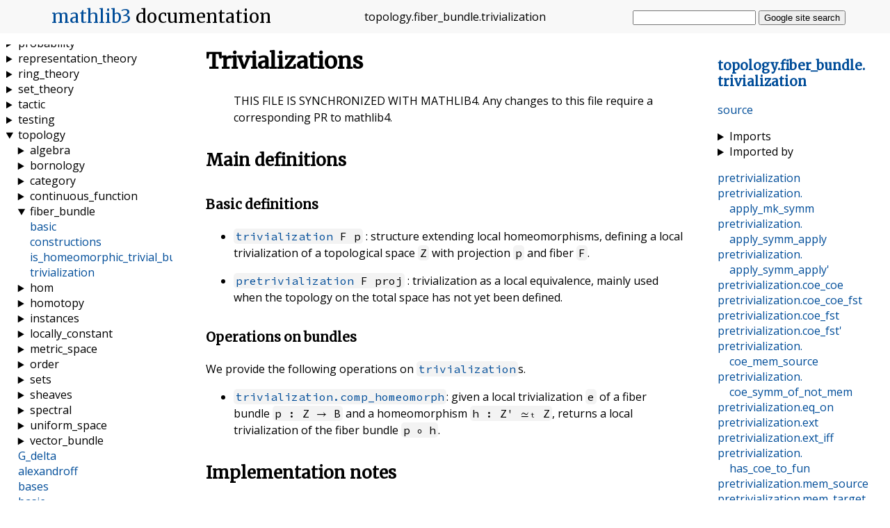

--- FILE ---
content_type: application/javascript; charset=utf-8
request_url: https://leanprover-community.github.io/mathlib_docs/nav.js
body_size: 1676
content:
// Persistent expansion cookie for the file tree
// ---------------------------------------------

let expanded = {};
for (const e of (sessionStorage.getItem('expanded') || '').split(',')) {
  if (e !== '') {
    expanded[e] = true;
  }
}

function saveExpanded() {
  sessionStorage.setItem("expanded",
    Object.getOwnPropertyNames(expanded).filter((e) => expanded[e]).join(","));
}

for (const elem of document.getElementsByClassName('nav_sect')) {
  const id = elem.getAttribute('data-path');
  if (!id) continue;
  if (expanded[id]) {
    elem.open = true;
  }
  elem.addEventListener('toggle', () => {
    expanded[id] = elem.open;
    saveExpanded();
  });
}

for (const currentFileLink of document.getElementsByClassName('visible')) {
  currentFileLink.scrollIntoView({block: 'center'});
}






// Tactic list tag filter
// ----------------------

function filterSelectionClass(tagNames, classname) {
    if (tagNames.length == 0) {
      for (const elem of document.getElementsByClassName(classname)) {
        elem.classList.remove("hide");
      }
    } else {
      // Add the "show" class (display:block) to the filtered elements, and remove the "show" class from the elements that are not selected
      for (const elem of document.getElementsByClassName(classname)) {
        elem.classList.add("hide");
        for (const tagName of tagNames) {
            if (elem.classList.contains(tagName)) {
              elem.classList.remove("hide");
            }
        }
      }
    }
  }

  function filterSelection(c) {
    filterSelectionClass(c, "tactic");
    filterSelectionClass(c, "taclink");
  }

var filterBoxes = document.getElementsByClassName("tagfilter");

function updateDisplay() {
    filterSelection(getSelectValues());
}

function getSelectValues() {
    var result = [];

    for (const opt of filterBoxes) {

      if (opt.checked) {
        result.push(opt.value);
      }
    }
    return result;
  }

function setSelectVal(val) {
  for (const opt of filterBoxes) {
    opt.checked = val;
  }
}

updateDisplay();

for (const opt of filterBoxes) {
  opt.addEventListener('change', updateDisplay);
}

const tse = document.getElementById("tagfilter-selectall")
if (tse != null) {
  tse.addEventListener('change', function() {
    setSelectVal(this.checked);
    updateDisplay();
  });
}






// Simple declaration search
// -------------------------

const declURL = new URL(`${siteRoot}searchable_data.bmp`, window.location);
const getDecls = (() => {
  let decls;
  return () => {
    if (!decls) decls = new Promise((resolve, reject) => {
        const req = new XMLHttpRequest();
        req.responseType = 'json';
        req.addEventListener('load', () => resolve(loadDecls(req.response)));
        req.addEventListener('error', () => reject());
        req.open('GET', declURL);
        req.send();
      })
    return decls;
  }
})()

const declSearch = async (q) => getMatches(await getDecls(), q);

const srId = 'search_results';
document.getElementById('search_form')
  .appendChild(document.createElement('div'))
  .id = srId;

function handleSearchCursorUpDown(down) {
  const sel = document.querySelector(`#${srId} .selected`);
  const sr = document.getElementById(srId);
  if (sel) {
    sel.classList.remove('selected');
    const toSelect = down ?
      sel.nextSibling || sr.firstChild:
      sel.previousSibling || sr.lastChild;
    toSelect && toSelect.classList.add('selected');
  } else {
    const toSelect = down ? sr.firstChild : sr.lastChild;
    toSelect && toSelect.classList.add('selected');
  }
}

function handleSearchEnter() {
  const sel = document.querySelector(`#${srId} .selected`)
    || document.getElementById(srId).firstChild;
  sel.click();
}

const searchInput = document.querySelector('#search_form input[name=q]');

searchInput.addEventListener('keydown', (ev) => {
  switch (ev.key) {
    case 'Down':
    case 'ArrowDown':
      ev.preventDefault();
      handleSearchCursorUpDown(true);
      break;
    case 'Up':
    case 'ArrowUp':
      ev.preventDefault();
      handleSearchCursorUpDown(false);
      break;
    case 'Enter':
      ev.preventDefault();
      handleSearchEnter();
      break;
  }
});

searchInput.addEventListener('input', async (ev) => {
  const text = ev.target.value;

  if (!text) {
    const sr = document.getElementById(srId);
    sr.removeAttribute('state');
    sr.replaceWith(sr.cloneNode(false));
    return;
  }

  document.getElementById(srId).setAttribute('state', 'loading');

  const result = await declSearch(text);
  if (ev.target.value != text) return;

  const oldSR = document.getElementById('search_results');
  const sr = oldSR.cloneNode(false);
  for (const {decl, proj} of result) {
    const d = sr.appendChild(document.createElement('a'));
    const note = document.createElement("span");
    note.innerText = proj;
    d.append(decl, note);
    d.title = decl;
    d.href = `${siteRoot}find/${decl}`;
  }
  sr.setAttribute('state', 'done');
  oldSR.replaceWith(sr);
});






// 404 page goodies
// ----------------

const howabout = document.getElementById('howabout');
if (howabout) {
  howabout.innerText = "Please wait a second.  I'll try to help you.";

  howabout.parentNode
      .insertBefore(document.createElement('pre'), howabout)
      .appendChild(document.createElement('code'))
      .innerText = window.location.href.replace(/[/]/g, '/\u200b');

  const query = window.location.href.match(/[/]([^/]+)(?:\.html|[/])?$/)[1];
  declSearch(query).then((results) => {
      howabout.innerText = 'How about one of these instead:';
      const ul = howabout.appendChild(document.createElement('ul'));
      for (const {decl, proj} of results) {
          const li = ul.appendChild(document.createElement('li'));
          const a = li.appendChild(document.createElement('a'));
          a.href = `${siteRoot}find/${decl}`;
          a.appendChild(document.createElement('code')).innerText = decl;
          li.append(" ");
          li.appendChild(document.createElement('small')).innerText = "(" + proj + ")";
      }
  });
}






// Rewrite GitHub links
// --------------------

for (const elem of document.getElementsByClassName('gh_link')) {
  const a = elem.firstElementChild;
  // commit is set in add_commit.js
  for (const [prefix, replacement] of commit) {
    if (a.href.startsWith(prefix)) {
      a.href = a.href.replace(prefix, replacement);
      break;
    }
  }
}
